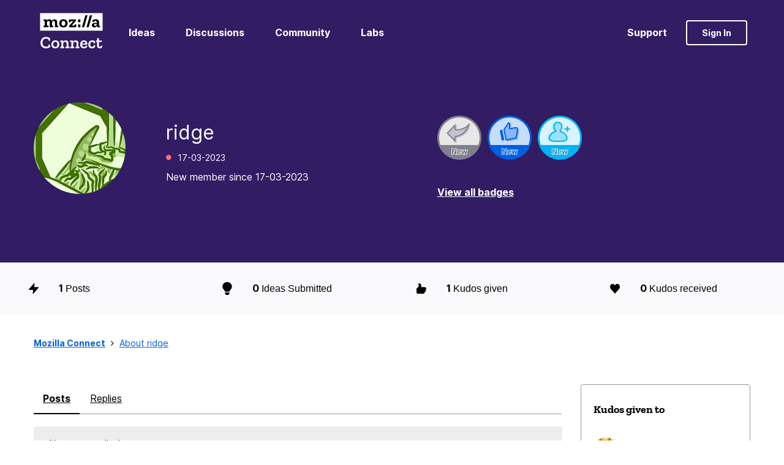

--- FILE ---
content_type: text/html;charset=UTF-8
request_url: https://connect.mozilla.org/t5/user/viewprofilepage/user-id/25360
body_size: 16910
content:
<!DOCTYPE html><html prefix="og: http://ogp.me/ns#" dir="ltr" lang="en" class="no-js">
	<head>
	
	<title>
	About ridge - Mozilla Connect
</title>
	
	
	<!-- Global site tag (gtag.js) - Google Analytics -->
<script async src="https://www.googletagmanager.com/gtag/js?id=G-R3H4BDP5J2"></script>
<script>
  window.dataLayer = window.dataLayer || [];
  function gtag(){dataLayer.push(arguments);}
  gtag('js', new Date());

  gtag('config', 'G-R3H4BDP5J2');
</script>

	<link rel="icon" href="/t5/image/serverpage/avatar-name/asian/avatar-theme/candy/avatar-collection/food/avatar-display-size/favicon/version/2?xdesc=1.0"/>
	
	
	<meta content="Share product feedback, submit ideas for new features, and help shape future releases." name="description"/><meta content="width=device-width, initial-scale=1.0, user-scalable=yes" name="viewport"/><meta content="text/html; charset=UTF-8" http-equiv="Content-Type"/><link href="https://connect.mozilla.org/t5/user/viewprofilepage/user-id/25360" rel="canonical"/>
	<meta content="128" property="og:image:width"/><meta content="https://connect.mozilla.org/t5/image/serverpage/avatar-name/asian/avatar-theme/candy/avatar-collection/food/avatar-display-size/profile/version/2?xdesc=1.0" property="og:image"/><meta content="profile" property="og:type"/><meta content="72" property="og:image:height"/><meta content="https://connect.mozilla.org/t5/user/viewprofilepage/user-id/25360" property="og:url"/><meta content="ridge" property="og:title"/><meta content="ridge" property="profile:username"/>
	
	
	
	    
            	<link href="/skins/6755850/13d466d043966f837dd355a14e3c0df7/mozilla.css" rel="stylesheet" type="text/css"/>
            
	

	
	
	
	
	<link rel="shortcut icon" href="https://connect.mozilla.org/html/@4972112740F6C23E4E0525812A2878C2/assets/favicon.ico" />

<script language="javascript" type="text/javascript">
<!--
if("undefined"==typeof LITHIUM)var LITHIUM={};LITHIUM.Loader=function(){var h=[],a=[],b=!1,c=!1;return{onLoad:function(a){"function"===typeof a&&(!0===b?a():h.push(a))},onJsAttached:function(b){"function"===typeof b&&(!0===c?b():a.push(b))},runJsAttached:function(){c=!0;for(var b=0;b<a.length;b++)a[b]()},getOnLoadFunctions:function(){return h},setLoaded:function(){b=!0},isLoaded:function(){return b},isJsAttached:function(){return c}}}();"undefined"===typeof LITHIUM.Components&&(LITHIUM.Components={});LITHIUM.Components.render=function(h,a,b){LITHIUM.Loader.onLoad(function(){var c=LITHIUM.Components.renderUrl(h),k={type:"GET",dataType:"json"};LITHIUM.jQuery.extend(k,b||{});k.hasOwnProperty("url")||LITHIUM.jQuery.extend(k,{url:c});k.data=a;if("object"!==typeof k.data||null===k.data)k.data={};k.data.originalPageName=LITHIUM.Components.ORIGINAL_PAGE_NAME;k.data.originalPageContext=LITHIUM.Components.ORIGINAL_PAGE_CONTEXT;LITHIUM.jQuery.ajax(k)}.bind(this))};
LITHIUM.Components.renderUrl=function(h,a){var b=LITHIUM.Components.RENDER_URL;LITHIUM.jQuery.each({"component-id":h},function(a,h){b=b.replace(new RegExp("#{"+a+"}","g"),h)});"undefined"!==typeof a&&(b+="?"+LITHIUM.jQuery.param(a));return b};
LITHIUM.Components.renderInPlace=function(h,a,b,c){function k(b){var a=document.createElement("div"),c=(new Date).getTime()+Math.floor(1E7*Math.random()+1);a.setAttribute("id",c);b.parentNode.insertBefore(a,b);return c}if(c)var q=c;else!1===LITHIUM.Loader.isLoaded()&&(document.currentScript?q=k(document.currentScript):(c=document.querySelectorAll("script"),1<c.length&&(q=k(c[c.length-1]))));LITHIUM.Loader.onLoad(function(){var c=LITHIUM.jQuery,k=a||{},m=b||{},l=c("#"+q);c.extend(k,{renderedScripts:LITHIUM.RenderedScripts.toString(),
"component-id":h});c.extend(m,{success:function(b){var a=b.content;LITHIUM.AngularSupport.isAngularEnabled()&&(a=LITHIUM.AngularSupport.compile(a));l.replaceWith(a);LITHIUM.AjaxSupport.ScriptsProcessor.handleScriptEvaluation(b);(b=LITHIUM.jQuery(a).attr("id"))&&LITHIUM.jQuery("#"+b).trigger("LITHIUM:ajaxSuccess:renderInPlace",{componentId:h})},error:function(a,c,h){0===a.readyState||0===a.status?l.html(""):l.html('\x3cspan class\x3d"lia-ajax-error-text"\x3e'+b.errorMessage+"\x3c/span\x3e");l.removeClass(LITHIUM.Css.BASE_LAZY_LOAD).removeClass("lia-fa-spin")}});
l&&LITHIUM.Components.render(h,k,m)}.bind(this))};/*
 modernizr v3.3.1
 Build https://modernizr.com/download?-exiforientation-filereader-flash-setclasses-dontmin

 Copyright (c)
  Faruk Ates
  Paul Irish
  Alex Sexton
  Ryan Seddon
  Patrick Kettner
  Stu Cox
  Richard Herrera

 MIT License
 {
      "name": "EXIF Orientation",
      "property": "exiforientation",
      "tags": ["image"],
      "builderAliases": ["exif_orientation"],
      "async": true,
      "authors": ["Paul Sayre"],
      "notes": [{
        "name": "Article by Dave Perrett",
        "href": "http://recursive-design.com/blog/2012/07/28/exif-orientation-handling-is-a-ghetto/"
      },{
        "name": "Article by Calvin Hass",
        "href": "http://www.impulseadventure.com/photo/exif-orientation.html"
      }]
    }
    ! {
      "name": "Flash",
      "property": "flash",
      "tags": ["flash"],
      "polyfills": ["shumway"]
      }
      ! {
      "name": "File API",
      "property": "filereader",
      "caniuse": "fileapi",
      "notes": [{
        "name": "W3C Working Draft",
        "href": "https://www.w3.org/TR/FileAPI/"
      }],
      "tags": ["file"],
      "builderAliases": ["file_api"],
      "knownBugs": ["Will fail in Safari 5 due to its lack of support for the standards defined FileReader object"]
    }
    !*/
LITHIUM.LiModernizr=function(){(function(h,a,b){function c(e){var a=n.className,b=d._config.classPrefix||"";r&&(a=a.baseVal);d._config.enableJSClass&&(a=a.replace(new RegExp("(^|\\s)"+b+"no-js(\\s|$)"),"$1"+b+"js$2"));d._config.enableClasses&&(a+=" "+b+e.join(" "+b),r?n.className.baseVal=a:n.className=a)}function k(){return"function"!==typeof a.createElement?a.createElement(arguments[0]):r?a.createElementNS.call(a,"http://www.w3.org/2000/svg",arguments[0]):a.createElement.apply(a,arguments)}function q(){var e=
a.body;e||(e=k(r?"svg":"body"),e.fake=!0);return e}function p(a,b){if("object"==typeof a)for(var e in a)u(a,e)&&p(e,a[e]);else{a=a.toLowerCase();e=a.split(".");var f=d[e[0]];2==e.length&&(f=f[e[1]]);if("undefined"!=typeof f)return d;b="function"==typeof b?b():b;1==e.length?d[e[0]]=b:(!d[e[0]]||d[e[0]]instanceof Boolean||(d[e[0]]=new Boolean(d[e[0]])),d[e[0]][e[1]]=b);c([(b&&0!=b?"":"no-")+e.join("-")]);d._trigger(a,b)}return d}var t=[],m=[],l={_version:"3.3.1",_config:{classPrefix:"",enableClasses:!0,
enableJSClass:!0,usePrefixes:!0},_q:[],on:function(a,b){var e=this;setTimeout(function(){b(e[a])},0)},addTest:function(a,b,c){m.push({name:a,fn:b,options:c})},addAsyncTest:function(a){m.push({name:null,fn:a})}},d=function(){};d.prototype=l;d=new d;var n=a.documentElement,r="svg"===n.nodeName.toLowerCase(),u;(function(){var a={}.hasOwnProperty;u="undefined"!==typeof a&&"undefined"!==typeof a.call?function(b,e){return a.call(b,e)}:function(a,b){return b in a&&"undefined"===typeof a.constructor.prototype[b]}})();
l._l={};l.on=function(a,b){this._l[a]||(this._l[a]=[]);this._l[a].push(b);d.hasOwnProperty(a)&&setTimeout(function(){d._trigger(a,d[a])},0)};l._trigger=function(a,b){if(this._l[a]){var e=this._l[a];setTimeout(function(){var a;for(a=0;a<e.length;a++){var c=e[a];c(b)}},0);delete this._l[a]}};d._q.push(function(){l.addTest=p});d.addAsyncTest(function(){LITHIUM.Loader.onLoad(function(){var b=a.createElement("img");b.onerror=function(){p("exiforientation",!1,{aliases:["exif-orientation"]});a.body.removeChild(b)};
b.onload=function(){p("exiforientation",2!==b.width,{aliases:["exif-orientation"]});a.body.removeChild(b)};b.src="[data-uri]\x3d\x3d";
a.body&&(b.setAttribute("style","position: absolute; left: -9999;"),a.body.appendChild(b))})});d.addAsyncTest(function(){var b=function(a){n.contains(a)||n.appendChild(a)},c=function(a,b){var c=!!a;c&&(c=new Boolean(c),c.blocked="blocked"===a);p("flash",function(){return c});if(b&&g.contains(b)){for(;b.parentNode!==g;)b=b.parentNode;g.removeChild(b)}};try{var d="ActiveXObject"in h&&"Pan"in new h.ActiveXObject("ShockwaveFlash.ShockwaveFlash")}catch(v){}if(!("plugins"in navigator&&"Shockwave Flash"in
navigator.plugins||d)||r)c(!1);else{var f=k("embed"),g=q(),l;f.type="application/x-shockwave-flash";g.appendChild(f);if("Pan"in f||d){var m=function(){b(g);if(!n.contains(g))return g=a.body||g,f=k("embed"),f.type="application/x-shockwave-flash",g.appendChild(f),setTimeout(m,1E3);n.contains(f)?(l=f.style.cssText,""!==l?c("blocked",f):c(!0,f)):c("blocked");g.fake&&g.parentNode&&g.parentNode.removeChild(g)};setTimeout(m,10)}else b(g),c("blocked",f),g.fake&&g.parentNode&&g.parentNode.removeChild(g)}});
d.addTest("filereader",!!(h.File&&h.FileList&&h.FileReader));(function(){var a,b;for(b in m)if(m.hasOwnProperty(b)){var c=[];var f=m[b];if(f.name&&(c.push(f.name.toLowerCase()),f.options&&f.options.aliases&&f.options.aliases.length))for(a=0;a<f.options.aliases.length;a++)c.push(f.options.aliases[a].toLowerCase());f="function"===typeof f.fn?f.fn():f.fn;for(a=0;a<c.length;a++){var g=c[a];g=g.split(".");1===g.length?d[g[0]]=f:(!d[g[0]]||d[g[0]]instanceof Boolean||(d[g[0]]=new Boolean(d[g[0]])),d[g[0]][g[1]]=
f);t.push((f?"":"no-")+g.join("-"))}}})();c(t);delete l.addTest;delete l.addAsyncTest;for(b=0;b<d._q.length;b++)d._q[b]();LITHIUM.Modernizr=d})(window,document)}();(function(){LITHIUM.Globals=function(){var h={};return{preventGlobals:function(a){for(var b=0;b<a.length;b++){var c=a[b];c in window&&void 0!==window[c]&&(h[c]=window[c],window[c]=void 0)}},restoreGlobals:function(a){for(var b=0;b<a.length;b++){var c=a[b];h.hasOwnProperty(c)&&(window[c]=h[c])}}}}()})();(function(h){Element.prototype.matches||(Element.prototype.matches=Element.prototype.msMatchesSelector||Element.prototype.webkitMatchesSelector);Element.prototype.closest||(Element.prototype.closest=function(a){var b=this;do{if(b.matches(a))return b;b=b.parentElement||b.parentNode}while(null!==b&&1===b.nodeType);return null})})(LITHIUM.jQuery);window.FileAPI = { jsPath: '/html/assets/js/vendor/ng-file-upload-shim/' };
LITHIUM.PrefetchData = {"Components":{},"commonResults":{}};
LITHIUM.DEBUG = false;
LITHIUM.CommunityJsonObject = {
  "Validation" : {
    "image.description" : {
      "min" : 0,
      "max" : 1000,
      "isoneof" : [ ],
      "type" : "string"
    },
    "tkb.toc_maximum_heading_level" : {
      "min" : 1,
      "max" : 6,
      "isoneof" : [ ],
      "type" : "integer"
    },
    "tkb.toc_heading_list_style" : {
      "min" : 0,
      "max" : 50,
      "isoneof" : [
        "disc",
        "circle",
        "square",
        "none"
      ],
      "type" : "string"
    },
    "blog.toc_maximum_heading_level" : {
      "min" : 1,
      "max" : 6,
      "isoneof" : [ ],
      "type" : "integer"
    },
    "tkb.toc_heading_indent" : {
      "min" : 5,
      "max" : 50,
      "isoneof" : [ ],
      "type" : "integer"
    },
    "blog.toc_heading_indent" : {
      "min" : 5,
      "max" : 50,
      "isoneof" : [ ],
      "type" : "integer"
    },
    "blog.toc_heading_list_style" : {
      "min" : 0,
      "max" : 50,
      "isoneof" : [
        "disc",
        "circle",
        "square",
        "none"
      ],
      "type" : "string"
    }
  },
  "User" : {
    "settings" : {
      "imageupload.legal_file_extensions" : "*.jpg;*.JPG;*.jpeg;*.JPEG;*.gif;*.GIF;*.png;*.PNG",
      "config.enable_avatar" : true,
      "integratedprofile.show_klout_score" : true,
      "layout.sort_view_by_last_post_date" : true,
      "layout.friendly_dates_enabled" : false,
      "profileplus.allow.anonymous.scorebox" : false,
      "tkb.message_sort_default" : "topicPublishDate",
      "layout.format_pattern_date" : "dd-MM-yyyy",
      "config.require_search_before_post" : "off",
      "isUserLinked" : false,
      "integratedprofile.cta_add_topics_dismissal_timestamp" : -1,
      "layout.message_body_image_max_size" : 1000,
      "profileplus.everyone" : false,
      "integratedprofile.cta_connect_wide_dismissal_timestamp" : -1,
      "blog.toc_maximum_heading_level" : "",
      "integratedprofile.hide_social_networks" : false,
      "blog.toc_heading_indent" : "",
      "contest.entries_per_page_num" : 20,
      "layout.messages_per_page_linear" : 10,
      "integratedprofile.cta_manage_topics_dismissal_timestamp" : -1,
      "profile.shared_profile_test_group" : false,
      "integratedprofile.cta_personalized_feed_dismissal_timestamp" : -1,
      "integratedprofile.curated_feed_size" : 10,
      "contest.one_kudo_per_contest" : false,
      "integratedprofile.enable_social_networks" : false,
      "integratedprofile.my_interests_dismissal_timestamp" : -1,
      "profile.language" : "en",
      "layout.friendly_dates_max_age_days" : 31,
      "layout.threading_order" : "thread_ascending",
      "blog.toc_heading_list_style" : "disc",
      "useRecService" : false,
      "layout.module_welcome" : "<h2>Welcome to the Mozilla Connect Community!<\/h2>",
      "imageupload.max_uploaded_images_per_upload" : 100,
      "imageupload.max_uploaded_images_per_user" : 1000,
      "integratedprofile.connect_mode" : "",
      "tkb.toc_maximum_heading_level" : "",
      "tkb.toc_heading_list_style" : "disc",
      "sharedprofile.show_hovercard_score" : true,
      "config.search_before_post_scope" : "community",
      "tkb.toc_heading_indent" : "",
      "p13n.cta.recommendations_feed_dismissal_timestamp" : -1,
      "imageupload.max_file_size" : 10000,
      "layout.show_batch_checkboxes" : false,
      "integratedprofile.cta_connect_slim_dismissal_timestamp" : -1
    },
    "isAnonymous" : true,
    "policies" : {
      "image-upload.process-and-remove-exif-metadata" : false
    },
    "registered" : false,
    "emailRef" : "",
    "id" : -1,
    "login" : "Anonymous"
  },
  "Server" : {
    "communityPrefix" : "/bnzry48543",
    "nodeChangeTimeStamp" : 1763727141141,
    "tapestryPrefix" : "/t5",
    "deviceMode" : "DESKTOP",
    "responsiveDeviceMode" : "DESKTOP",
    "membershipChangeTimeStamp" : "0",
    "version" : "25.10",
    "branch" : "25.10-release",
    "showTextKeys" : false
  },
  "Config" : {
    "phase" : "prod",
    "integratedprofile.cta.reprompt.delay" : 30,
    "profileplus.tracking" : {
      "profileplus.tracking.enable" : false,
      "profileplus.tracking.click.enable" : false,
      "profileplus.tracking.impression.enable" : false
    },
    "app.revision" : "2511110945-s8fd2fa3969-b13",
    "navigation.manager.community.structure.limit" : "1000"
  },
  "Activity" : {
    "Results" : [ ]
  },
  "NodeContainer" : {
    "viewHref" : "https://connect.mozilla.org/t5/top/ct-p/top",
    "description" : "",
    "id" : "top",
    "shortTitle" : "Top",
    "title" : "Top",
    "nodeType" : "category"
  },
  "Page" : {
    "skins" : [
      "mozilla",
      "theme_hermes",
      "responsive_peak"
    ],
    "authUrls" : {
      "loginUrl" : "/bnzry48543/auth/saml/doauth/post?referer=https%3A%2F%2Fconnect.mozilla.org%2Ft5%2Fuser%2Fv2%2Fviewprofilepage%2Fuser-id%2F25360",
      "loginUrlNotRegistered" : "/bnzry48543/auth/saml/doauth/post?redirectreason=notregistered&referer=https%3A%2F%2Fconnect.mozilla.org%2Ft5%2Fuser%2Fv2%2Fviewprofilepage%2Fuser-id%2F25360",
      "loginUrlNotRegisteredDestTpl" : "/bnzry48543/auth/saml/doauth/post?redirectreason=notregistered&referer=%7B%7BdestUrl%7D%7D"
    },
    "name" : "ViewProfilePage",
    "rtl" : false,
    "object" : {
      "viewHref" : "/t5/user/viewprofilepage/user-id/25360",
      "id" : 25360,
      "page" : "ViewProfilePage",
      "type" : "User",
      "login" : "ridge"
    }
  },
  "WebTracking" : {
    "Activities" : { },
    "path" : "Community:Mozilla Connect"
  },
  "Feedback" : {
    "targeted" : { }
  },
  "Seo" : {
    "markerEscaping" : {
      "pathElement" : {
        "prefix" : "@",
        "match" : "^[0-9][0-9]$"
      },
      "enabled" : false
    }
  },
  "TopLevelNode" : {
    "viewHref" : "https://connect.mozilla.org/",
    "description" : "Share product feedback, submit ideas for new features, and help shape future releases.",
    "id" : "bnzry48543",
    "shortTitle" : "Mozilla Connect",
    "title" : "Mozilla Connect",
    "nodeType" : "Community"
  },
  "Community" : {
    "viewHref" : "https://connect.mozilla.org/",
    "integratedprofile.lang_code" : "en",
    "integratedprofile.country_code" : "US",
    "id" : "bnzry48543",
    "shortTitle" : "Mozilla Connect",
    "title" : "Mozilla Connect"
  },
  "CoreNode" : {
    "viewHref" : "https://connect.mozilla.org/",
    "settings" : { },
    "description" : "Share product feedback, submit ideas for new features, and help shape future releases.",
    "id" : "bnzry48543",
    "shortTitle" : "Mozilla Connect",
    "title" : "Mozilla Connect",
    "nodeType" : "Community",
    "ancestors" : [ ]
  }
};
LITHIUM.Components.RENDER_URL = "/t5/util/componentrenderpage/component-id/#{component-id}?render_behavior=raw";
LITHIUM.Components.ORIGINAL_PAGE_NAME = 'user/v2/ViewProfilePage';
LITHIUM.Components.ORIGINAL_PAGE_ID = 'ViewProfilePage';
LITHIUM.Components.ORIGINAL_PAGE_CONTEXT = '[base64]';
LITHIUM.Css = {
  "BASE_DEFERRED_IMAGE" : "lia-deferred-image",
  "BASE_BUTTON" : "lia-button",
  "BASE_SPOILER_CONTAINER" : "lia-spoiler-container",
  "BASE_TABS_INACTIVE" : "lia-tabs-inactive",
  "BASE_TABS_ACTIVE" : "lia-tabs-active",
  "BASE_AJAX_REMOVE_HIGHLIGHT" : "lia-ajax-remove-highlight",
  "BASE_FEEDBACK_SCROLL_TO" : "lia-feedback-scroll-to",
  "BASE_FORM_FIELD_VALIDATING" : "lia-form-field-validating",
  "BASE_FORM_ERROR_TEXT" : "lia-form-error-text",
  "BASE_FEEDBACK_INLINE_ALERT" : "lia-panel-feedback-inline-alert",
  "BASE_BUTTON_OVERLAY" : "lia-button-overlay",
  "BASE_TABS_STANDARD" : "lia-tabs-standard",
  "BASE_AJAX_INDETERMINATE_LOADER_BAR" : "lia-ajax-indeterminate-loader-bar",
  "BASE_AJAX_SUCCESS_HIGHLIGHT" : "lia-ajax-success-highlight",
  "BASE_CONTENT" : "lia-content",
  "BASE_JS_HIDDEN" : "lia-js-hidden",
  "BASE_AJAX_LOADER_CONTENT_OVERLAY" : "lia-ajax-loader-content-overlay",
  "BASE_FORM_FIELD_SUCCESS" : "lia-form-field-success",
  "BASE_FORM_WARNING_TEXT" : "lia-form-warning-text",
  "BASE_FORM_FIELDSET_CONTENT_WRAPPER" : "lia-form-fieldset-content-wrapper",
  "BASE_AJAX_LOADER_OVERLAY_TYPE" : "lia-ajax-overlay-loader",
  "BASE_FORM_FIELD_ERROR" : "lia-form-field-error",
  "BASE_SPOILER_CONTENT" : "lia-spoiler-content",
  "BASE_FORM_SUBMITTING" : "lia-form-submitting",
  "BASE_EFFECT_HIGHLIGHT_START" : "lia-effect-highlight-start",
  "BASE_FORM_FIELD_ERROR_NO_FOCUS" : "lia-form-field-error-no-focus",
  "BASE_EFFECT_HIGHLIGHT_END" : "lia-effect-highlight-end",
  "BASE_SPOILER_LINK" : "lia-spoiler-link",
  "BASE_DISABLED" : "lia-link-disabled",
  "FACEBOOK_LOGOUT" : "lia-component-users-action-logout",
  "FACEBOOK_SWITCH_USER" : "lia-component-admin-action-switch-user",
  "BASE_FORM_FIELD_WARNING" : "lia-form-field-warning",
  "BASE_AJAX_LOADER_FEEDBACK" : "lia-ajax-loader-feedback",
  "BASE_AJAX_LOADER_OVERLAY" : "lia-ajax-loader-overlay",
  "BASE_LAZY_LOAD" : "lia-lazy-load"
};
LITHIUM.noConflict = true;
LITHIUM.useCheckOnline = false;
LITHIUM.RenderedScripts = [
  "Forms.js",
  "Sandbox.js",
  "jquery.ajax-cache-response-1.0.js",
  "Components.js",
  "jquery.appear-1.1.1.js",
  "InformationBox.js",
  "ActiveCast3.js",
  "Throttle.js",
  "jquery.iframe-shim-1.0.js",
  "jquery.ui.resizable.js",
  "jquery.ui.draggable.js",
  "SpoilerToggle.js",
  "json2.js",
  "jquery.iframe-transport.js",
  "DeferredImages.js",
  "ResizeSensor.js",
  "LiModernizr.js",
  "jquery.function-utils-1.0.js",
  "Auth.js",
  "jquery.position-toggle-1.0.js",
  "Video.js",
  "prism.js",
  "jquery.ui.position.js",
  "Loader.js",
  "jquery.lithium-selector-extensions.js",
  "DataHandler.js",
  "jquery.hoverIntent-r6.js",
  "jquery.ui.widget.js",
  "jquery.json-2.6.0.js",
  "jquery.delayToggle-1.0.js",
  "PolyfillsAll.js",
  "UserListActual.js",
  "jquery.clone-position-1.0.js",
  "jquery.js",
  "jquery.viewport-1.0.js",
  "ForceLithiumJQuery.js",
  "Cache.js",
  "jquery.fileupload.js",
  "jquery.effects.core.js",
  "Namespace.js",
  "jquery.tmpl-1.1.1.js",
  "Globals.js",
  "ElementMethods.js",
  "jquery.scrollTo.js",
  "jquery.effects.slide.js",
  "jquery.css-data-1.0.js",
  "Text.js",
  "jquery.blockui.js",
  "jquery.ui.dialog.js",
  "jquery.ui.core.js",
  "Lithium.js",
  "jquery.ui.mouse.js",
  "NoConflict.js",
  "UserBadges.js",
  "PartialRenderProxy.js",
  "Events.js",
  "ElementQueries.js",
  "AjaxSupport.js"
];(function(){LITHIUM.AngularSupport=function(){function g(a,c){a=a||{};for(var b in c)"[object object]"===Object.prototype.toString.call(c[b])?a[b]=g(a[b],c[b]):a[b]=c[b];return a}var d,f,b={coreModule:"li.community",coreModuleDeps:[],noConflict:!0,bootstrapElementSelector:".lia-page .min-width .lia-content",bootstrapApp:!0,debugEnabled:!1,useCsp:!0,useNg2:!1},k=function(){var a;return function(b){a||(a=document.createElement("a"));a.href=b;return a.href}}();LITHIUM.Angular={};return{preventGlobals:LITHIUM.Globals.preventGlobals,
restoreGlobals:LITHIUM.Globals.restoreGlobals,init:function(){var a=[],c=document.querySelector(b.bootstrapElementSelector);a.push(b.coreModule);b.customerModules&&0<b.customerModules.length&&a.concat(b.customerModules);b.useCsp&&(c.setAttribute("ng-csp","no-unsafe-eval"),c.setAttribute("li-common-non-bindable",""));d=LITHIUM.angular.module(b.coreModule,b.coreModuleDeps);d.config(["$locationProvider","$provide","$injector","$logProvider","$compileProvider","$qProvider","$anchorScrollProvider",function(a,
c,e,d,f,g,h){h.disableAutoScrolling();h=document.createElement("base");h.setAttribute("href",k(location));document.getElementsByTagName("head")[0].appendChild(h);window.history&&window.history.pushState&&a.html5Mode({enabled:!0,requireBase:!0,rewriteLinks:!1}).hashPrefix("!");d.debugEnabled(b.debugEnabled);f.debugInfoEnabled(b.debugEnabled);e.has("$uibModal")&&c.decorator("$uibModal",["$delegate",function(a){var b=a.open;a.open=function(a){a.backdropClass=(a.backdropClass?a.backdropClass+" ":"")+
"lia-modal-backdrop";a.windowClass=(a.windowClass?a.windowClass+" ":"")+"lia-modal-window";return b(a)};return a}]);e.has("uibDropdownConfig")&&(e.get("uibDropdownConfig").openClass="lia-dropdown-open");e.has("uibButtonConfig")&&(e.get("uibButtonConfig").activeClass="lia-link-active");g.errorOnUnhandledRejections(!1)}]);if(b.bootstrapApp)f=b.useNg2?LITHIUM.Angular.upgradeAdapter.bootstrap(c,a):LITHIUM.angular.bootstrap(c,a);else LITHIUM.Loader.onLoad(function(){f=LITHIUM.angular.element(c).injector()});
LITHIUM.Angular.app=d},compile:function(a){void 0===a&&(a=document.querySelector(b.bootstrapElementSelector));var c;if(void 0===a||""===a)return a;f.invoke(["$rootScope","$compile",function(b,d){try{var e=LITHIUM.angular.element(a)}catch(l){e=LITHIUM.angular.element("\x3cli:safe-wrapper\x3e"+a+"\x3c/li:safe-wrapper\x3e")}e.attr("li-common-non-bindable","");c=d(e)(b);b.$digest()}]);return c},isAngularEnabled:function(){return void 0!==d},updateLocationUrl:function(a,b){f.invoke(["$location","$rootScope",
"$browser",function(c,d,e){a=""===a?"?":a;c.url(a,b);d.$apply()}])},setOptions:function(a){return g(b,a)},getOptions:function(){return b},initGlobal:function(a){LITHIUM.angular=a;b.useNg2&&(LITHIUM.Angular.upgradeAdapter=new ng.upgrade.UpgradeAdapter)}}}()})();(function(){LITHIUM.ScriptLoader=function(){function d(a){a in e||(e[a]={loaded:!1});return e[a]}function f(){g.filter(function(a){return!a.loaded}).forEach(function(a){var b=!0;a.labels.forEach(function(a){!1===d(a).loaded&&(b=!1)});b&&(a.loaded=!0,a.callback())})}var e={},g=[];return{load:function(a){a.forEach(function(a){var b=document.getElementsByTagName("head")[0]||document.documentElement,c=document.createElement("script");c.src=a.url;c.async=!1;a.crossorigin&&a.integrity&&(c.setAttribute("crossorigin",
a.crossorigin),c.setAttribute("integrity",a.integrity));b.insertBefore(c,b.firstChild);d(a.label)})},setLoaded:function(a){d(a).loaded=!0;f()},ready:function(a,b){g.push({labels:a,callback:b,loaded:!1});f()}}}()})();LITHIUM.ScriptLoader.load([{"name":"lia-scripts-common-min.js","label":"common","url":"/t5/scripts/4AC59D47FB72DFC04A7151614B061671/lia-scripts-common-min.js"},{"name":"lia-scripts-body-min.js","label":"body","url":"/t5/scripts/FE9189B004BB33F5FCC47AB6594EF036/lia-scripts-body-min.js"},{"name":"lia-scripts-angularjs-min.js","label":"angularjs","url":"/t5/scripts/00A777938B56ECCE5DB9E6C80A2C3591/lia-scripts-angularjs-min.js"},{"name":"lia-scripts-angularjsModules-min.js","label":"angularjsModules","url":"/t5/scripts/FBB1EAEC8C050EF99221473F3B1B18ED/lia-scripts-angularjsModules-min.js"}]);
// -->
</script></head>
	<body class="lia-user-status-anonymous ViewProfilePage lia-body lia-a11y" id="lia-body">
	
	
	<div id="5FA-167-4" class="ServiceNodeInfoHeader">
</div>
	
	
	
	

	<div class="lia-page">
		<center>
			
				
					
	
	<div class="MinimumWidthContainer">
		<div class="min-width-wrapper">
			<div class="min-width">		
				
						<div class="lia-content">
                            
							
							
							
		
	<div class="lia-quilt lia-quilt-view-profile-page lia-quilt-layout-custom-landing-page-two-column lia-top-quilt lia-anonymous-viewing-other">
	<div class="lia-quilt-row lia-quilt-row-header">
		<div class="lia-quilt-column lia-quilt-column-24 lia-quilt-column-single lia-quilt-column-common-header">
			<div class="lia-quilt-column-alley lia-quilt-column-alley-single">
	
		
			<div class="lia-quilt lia-quilt-header lia-quilt-layout-custom-community-header lia-component-quilt-header">
	<div class="lia-quilt-row lia-quilt-row-header-top">
		<div class="lia-quilt-column lia-quilt-column-24 lia-quilt-column-single lia-quilt-column-header-top-content">
			<div class="lia-quilt-column-alley lia-quilt-column-alley-single">
	
		<div class="custom-community-header-left">
			
		
			<div class="lia-slide-out-nav-menu lia-component-common-widget-slide-out-nav-menu">
    <button li-bindable="" li-common-element-hook="navMenuTriggerElement" class="lia-slide-menu-trigger lia-slide-out-nav-menu-wrapper">
        <div ng-non-bindable="" class="lia-slide-out-nav-menu-title">
            Browse
        </div>
    </button>
    <li:common-slide-menu li-bindable="" trigger-element="navMenuTriggerElement" li-direction="left" style="display:none">
        <div class="lia-quilt lia-quilt-navigation-slide-out-menu lia-quilt-layout-one-column">
	<div class="lia-quilt-row lia-quilt-row-header">
		<div class="lia-quilt-column lia-quilt-column-24 lia-quilt-column-single lia-quilt-column-common-header lia-mark-empty">
			
		</div>
	</div><div class="lia-quilt-row lia-quilt-row-main">
		<div class="lia-quilt-column lia-quilt-column-24 lia-quilt-column-single lia-quilt-column-main-content">
			<div class="lia-quilt-column-alley lia-quilt-column-alley-single">
	
		
			<li:community-navigation class="lia-component-community-widget-navigation" li-bindable="" li-instance="0" componentId="community.widget.navigation" mode="default"></li:community-navigation>
		
			<a class="lia-link-navigation faq-link lia-component-help-action-faq" id="faqPage" href="/t5/help/faqpage">Support</a>
		
	
	
</div>
		</div>
	</div><div class="lia-quilt-row lia-quilt-row-footer">
		<div class="lia-quilt-column lia-quilt-column-24 lia-quilt-column-single lia-quilt-column-common-footer lia-mark-empty">
			
		</div>
	</div>
</div>
    </li:common-slide-menu>
</div>
		
			
<div class="custom-community-header-logo">
    <h1>
        <a href="/" style="background: url('/html/assets/mozilla-logo-inverted.svg') no-repeat 50% / contain;">Mozilla Connect</a>
    </h1>
</div>

		
			 

<div class="custom-community-header-navigation-v2"> <ul> <li > <a href="/t5/ideas/idb-p/ideas">Ideas</a> </li> <li > <a href="/t5/discussions/bd-p/discussions">Discussions</a> </li> <li > <a href="/t5/community/bd-p/community">Community</a> </li> <li > <a href="/t5/firefox-labs/bd-p/Labs">Labs</a> </li> </ul> </div>


		
	
		</div>
	
	

	
		<div class="custom-community-header-right">
			
		
			<div class="custom-community-header-user-navigation">
<a class="lia-link-navigation faq-link lia-component-help-action-faq" id="faqPage_94e85526ea91c0" href="/t5/help/faqpage">Support</a><a class="lia-link-navigation login-link lia-authentication-link lia-component-users-action-login" rel="nofollow" id="loginPageV2_94e85526eed3bd" href="/bnzry48543/auth/saml/doauth/post?referer=https%3A%2F%2Fconnect.mozilla.org%2Ft5%2Fuser%2Fviewprofilepage%2Fuser-id%2F25360">Sign In</a></div>

		
	
		</div>
	
	
</div>
		</div>
	</div><div class="lia-quilt-row lia-quilt-row-header-navigation">
		<div class="lia-quilt-column lia-quilt-column-24 lia-quilt-column-single lia-quilt-column-header-navigation-content lia-mark-empty">
			
		</div>
	</div><div class="lia-quilt-row lia-quilt-row-header-hero">
		<div class="lia-quilt-column lia-quilt-column-24 lia-quilt-column-single lia-quilt-column-header-hero-content">
			<div class="lia-quilt-column-alley lia-quilt-column-alley-single">
	
		
			
		
			<div class="lia-quilt lia-quilt-view-profile-hero lia-quilt-layout-custom-profile-hero lia-component-quilt-view-profile-hero">
	<div class="lia-quilt-row lia-quilt-row-profile-hero">
		<div class="lia-quilt-column lia-quilt-column-14 lia-quilt-column-left lia-quilt-column-profile-hero-left-content">
			<div class="lia-quilt-column-alley lia-quilt-column-alley-left">
	
		<div class="lia-profile-avatar-info">
			
		
			
            <div class="lia-profile-hero-avatar-wrapper lia-component-user-avatar-hero">
                <div class="UserAvatar lia-user-avatar lia-component-common-widget-user-avatar">
	
			
				<span class="UserAvatar lia-link-navigation lia-link-disabled" aria-disabled="true" target="_self" id="link_1"><img class="lia-user-avatar-profile" title="ridge" alt="ridge" id="display" src="/t5/image/serverpage/avatar-name/asian/avatar-theme/candy/avatar-collection/food/avatar-display-size/profile/version/2?xdesc=1.0"/>
					
				</span>
				
			
		
</div>
            </div>
		
		
	
		</div>
	
	

	
		<div class="lia-profile-meta-info">
			
		
			<div class="lia-user-name lia-component-users-widget-profile-user-name">
        
	

	
			<span class="UserName lia-user-name lia-user-rank-New-member">
				
		
		
			<span class="lia-link-navigation lia-page-link lia-link-disabled lia-user-name-link" style="" target="_self" aria-disabled="true" itemprop="url" id="link"><span class="">ridge</span></span>
		
		
		
		
		
		
		
		
	
			</span>
		

    </div>
		
			
			<div class="lia-user-online lia-component-user-online">
				<div class="UserOnline">
	
			
				<span class="lia-img-offline lia-fa-offline lia-fa" title="User is offline" aria-label="User is offline" role="img" id="display_0"></span>
				<span class="offline">
					<span class="DateTime">
    

	
		
		
		<span class="local-date">‎17-03-2023</span>
	
	

	
	
	
	
	
	
	
	
	
	
	
	
</span>
				</span>
				
			
		
</div>
			</div>
		
		
			
			<div class="lia-user-rank lia-component-user-rank">
				New member
			</div>
		
		
			
			<div class="lia-user-registration-date lia-component-registration-date">
				<span class="lia-registration-date-title">since </span><span class="DateTime lia-component-common-widget-date">
    

	
		
		
		<span class="local-date">‎17-03-2023</span>
	
	

	
	
	
	
	
	
	
	
	
	
	
	
</span>
			</div>
		
		
			
		
	
		</div>
	
	
</div>
		</div><div class="lia-quilt-column lia-quilt-column-10 lia-quilt-column-right lia-quilt-column-profile-hero-right-content">
			<div class="lia-quilt-column-alley lia-quilt-column-alley-right">
	
		
			<div class="lia-user-badge-list lia-component-badges-widget-user-badges-list" id="userBadgesListV11">
	<div class="lia-quilt-row lia-quilt-row-standard lia-badge-list">
	
		
            
	<div class="lia-user-badge-display">
		<span class="lia-link-navigation lia-link-disabled" aria-disabled="true" id="link_0"><img title="First Reply" alt="First Reply" tabindex="0" id="display_1" src="/html/@B1DCB2F468331BCD15B2391B13F82AA1/badge_icons/ReplyNew.png"/></span>
		<div class="lia-user-badge-attributes">
			
			
			
		</div>
	</div>

	
	
	
	

		
            
	<div class="lia-user-badge-display">
		<span class="lia-link-navigation lia-link-disabled" aria-disabled="true" id="link_2"><img title="Team Player" alt="Team Player" tabindex="0" id="display_2" src="/html/@453AE8F9309EF7E99C47B43901388671/badge_icons/GiveKudoNew.png"/></span>
		<div class="lia-user-badge-attributes">
			
			
			
		</div>
	</div>

	
	
	
	

		
            
	<div class="lia-user-badge-display">
		<span class="lia-link-navigation lia-link-disabled" aria-disabled="true" id="link_3"><img title="New Member" alt="New Member" tabindex="0" id="display_3" src="/html/@1E0F394195AA251C7A8B6F491801A32C/badge_icons/NewMember.png"/></span>
		<div class="lia-user-badge-attributes">
			
			
			
		</div>
	</div>

	
	
	
	

		
	
</div>
	<div class="lia-view-all"><a class="lia-link-navigation" id="link_4" href="/t5/badges/userbadgespage/user-id/25360/page/1">View all badges</a></div>
</div>
		
			
		    
		
		
	
	
</div>
		</div>
	</div>
</div>
		
	
	
</div>
		</div>
	</div><div class="lia-quilt-row lia-quilt-row-header-bottom">
		<div class="lia-quilt-column lia-quilt-column-24 lia-quilt-column-single lia-quilt-column-header-bottom-content">
			<div class="lia-quilt-column-alley lia-quilt-column-alley-single lia-mark-empty">
	
		
			
    

		
	
	
</div>
		</div>
	</div><div class="lia-quilt-row lia-quilt-row-header-feedback">
		<div class="lia-quilt-column lia-quilt-column-24 lia-quilt-column-single lia-quilt-column-feedback">
			<div class="lia-quilt-column-alley lia-quilt-column-alley-single">
	
		
			
	

	

		
			
        
        
	

	

    
		
	
	
</div>
		</div>
	</div>
</div>
		
	
	
</div>
		</div>
	</div><div class="lia-quilt-row lia-quilt-row-main-top">
		<div class="lia-quilt-column lia-quilt-column-24 lia-quilt-column-single lia-quilt-column-main-top-content">
			<div class="lia-quilt-column-alley lia-quilt-column-alley-single">
	
		<div class="custom-profile-stats-container">
			
		
			
    

        <div class="custom-profile-statistics">
            <h2>User Statistics</h2>
            <ul>
                <li class="custom-profile-statistics-posts"><b>1</b> Posts</li>
                <li class="custom-profile-statistics-solutions"><b>0</b> Ideas Submitted</li>
                <li class="custom-profile-statistics-kudos-given"><b>1</b> Kudos given</li>
                <li class="custom-profile-statistics-kudos-received"><b>0</b> Kudos received</li>
            </ul>
        </div>

		
	
		</div>
	
	

	
		<div class="lia-component-quilt-header">
			
		
			<div aria-label="breadcrumbs" role="navigation" class="BreadCrumb crumb-line lia-breadcrumb lia-component-common-widget-breadcrumb">
	<ul role="list" id="list" class="lia-list-standard-inline">
	
		
			<li class="lia-breadcrumb-node crumb">
				<a class="lia-link-navigation crumb-community lia-breadcrumb-community lia-breadcrumb-forum" id="link_5" href="/">Mozilla Connect</a>
			</li>
			
				<li aria-hidden="true" class="lia-breadcrumb-seperator crumb-community lia-breadcrumb-community lia-breadcrumb-forum">
				  
           			 <span>
           				 <span class="lia-img-icon-list-separator-breadcrumb lia-fa-icon lia-fa-list lia-fa-separator lia-fa-breadcrumb lia-fa" alt="" aria-label="" role="img" id="display_4"></span>
  					</span>
          		  
       			 
				</li>
			
		
			<li class="lia-breadcrumb-node crumb final-crumb">
				<span class="lia-link-navigation child-thread lia-link-disabled" aria-disabled="true" id="link_6">About ridge</span>
			</li>
			
		
	
</ul>
</div>
		
	
		</div>
	
	
</div>
		</div>
	</div><div class="lia-quilt-row lia-quilt-row-main">
		<div class="lia-quilt-column lia-quilt-column-18 lia-quilt-column-left lia-quilt-column-main-content">
			<div class="lia-quilt-column-alley lia-quilt-column-alley-left">
	
		
			
		
			
<div class="custom-profile-activity">
    <section>
        <h2>User Activity</h2>
        <div class="lia-tabs-standard-wrapper">
            <ul class="lia-tabs-standard custom-tabs" role="tablist">
                <li class="lia-tabs lia-tabs-active" id="custom-profile-activity-posts-label">
                    <span>
                        <a href="#custom-profile-activity-posts" aria-selected="true" class="lia-link-navigation tab-link" role="tab" tabindex="0">Posts</a>
                    </span>
                </li>
                <li class="lia-tabs lia-tabs-inactive" id="custom-profile-activity-comments-label">
                    <span>
                        <a href="#custom-profile-activity-comments" aria-selected="false" class="lia-link-navigation tab-link" role="tab" tabindex="0">Replies</a>
                    </span>
                </li>
            </ul>
        </div>
        <section aria-labelledby="custom-profile-activity-posts-label" class="custom-tab-content" id="custom-profile-activity-posts">
            <div class="lia-user-messages custom-profile-activity-posts">
                    <div class="lia-panel-feedback-banner-note">
                        <div class="lia-text">No posts to display.</div>
                    </div>
            </div>
        </section>
        <section aria-labelledby="custom-profile-activity-comments-label" class="custom-tab-content" id="custom-profile-activity-comments" style="display: none;">
            <div class="lia-user-messages custom-profile-activity-comments">
 <div class="lia-message-view-wrapper">
   <div class="MessageView lia-message-view-user-message lia-message-view-display  ">
     <div class="lia-quilt lia-quilt-layout-list-item">
       <div class="lia-quilt-row lia-quilt-row-top">
         <div class="lia-quilt-column lia-quilt-column-18 lia-quilt-column-left lia-quilt-column-left-content">
           <div class="lia-quilt-column-alley lia-quilt-column-alley-left">
             <div class="lia-message-subject-wrapper lia-component-subject">
               <div class="MessageSubject">
                 <div class="MessageSubjectIcons">
                   <h2 class="message-subject">
                     <span class="lia-message-unread">
                       <a class="page-link lia-link-navigation lia-custom-event" href="/t5/ideas/please-let-us-move-the-new-extensions-button-into-the-overflow/idc-p/27157#M15009">Re: Please let us move the new extensions button into the overflow menu</a>
                     </span>
                   </h2>
                 </div>
               </div>
             </div>
             <div class="lia-info-area">
               <footer>
                 by
                 <strong>
                   <a href="/t5/user/viewprofilepage/user-id/25360" rel="author" title="View profile">
                     ridge
                   </a>
                 </strong>
                 <time>
                     17-03-2023
                 </time>
                 in
                 <strong>
                   <a href="/t5/ideas/idb-p/ideas">
                     Ideas
                   </a>
                 </strong>
               </footer>
             </div>
           </div>
         </div>
         <div class="lia-quilt-column lia-quilt-column-06 lia-quilt-column-right lia-quilt-column-right-content">
           <div class="lia-quilt-column-alley lia-quilt-column-alley-right">
             <div aria-label="Posted on" class="lia-message-post-date lia-component-post-date">
               <span class="DateTime">
                 <span title="17-03-2023 11:28 AM 17-03-2023 11:28 AM" class="local-friendly-date">
                   17-03-2023
                 </span>
               </span>
             </div>
           </div>
         </div>
       </div>
       <div class="lia-quilt-row lia-quilt-row-contents">
         <div class="lia-quilt-column lia-quilt-column-24 lia-quilt-column-single lia-quilt-column-full-content">
           <div class="lia-quilt-column-alley lia-quilt-column-alley-single">
             <div class="lia-message-body-wrapper lia-component-body">
               <div class="lia-message-body-content">
                   At least let us hide it into the hamburger menu. This is just silly. 
               </div>
             </div>
           </div>
         </div>
       </div>
     </div>
   </div>
 </div>
            </div>
        </section>
    </section>
</div>


		
			
		
			
		
	
	
</div>
		</div><div class="lia-quilt-column lia-quilt-column-06 lia-quilt-column-right lia-quilt-column-side-content">
			<div class="lia-quilt-column-alley lia-quilt-column-alley-right">
	
		
			
	

		
			
		
			<div class="lia-panel lia-panel-standard MyRecentKudosToUsersTaplet Chrome lia-component-kudos-widget-my-recent-kudos-to-users"><div class="lia-decoration-border"><div class="lia-decoration-border-top"><div> </div></div><div class="lia-decoration-border-content"><div><div class="lia-panel-heading-bar-wrapper"><div class="lia-panel-heading-bar"><span aria-level="3" role="heading" class="lia-panel-heading-bar-title">Kudos given to</span></div></div><div class="lia-panel-content-wrapper"><div class="lia-panel-content"><div id="myRecentKudosToUsersTaplet" class="MyRecentKudosToUsersTaplet">
	<div class="UserList lia-component-users-widget-user-list">
	<span id="user-listuserList"> </span>
	<div class="t-data-grid" id="grid">

	

	

	<table role="presentation" class="lia-list-slim">
        <thead class="lia-table-head" id="columns"><tr><th scope="col" class="userAvatarNameColumn lia-data-cell-primary lia-data-cell-text t-first">
			<span class="lia-view-filter lia-link-disabled" aria-disabled="true" id="link_7">User</span>
		</th><th scope="col" class="kudosCountColumn lia-data-cell-tertiary lia-data-cell-integer t-last">
			Count
		</th></tr></thead>
        <tbody>
            <tr class="lia-list-row lia-row-odd t-first t-last"><td class="userAvatarNameColumn lia-data-cell-primary lia-data-cell-text">
			<div class="UserProfileSummary lia-user-item lia-js-data-userId-20553 lia-user-info-group">
	

	

	

	

	
		<div class="lia-message-author-avatar-username">
	<a class="UserAvatarName lia-link-navigation" id="link_8" href="/t5/user/viewprofilepage/user-id/20553">
		
			
		<div class="UserAvatar lia-user-avatar lia-component-common-widget-user-avatar">
	
			
					<img class="lia-user-avatar-message" title="Yodel5447" alt="Yodel5447" id="imagedisplay" src="/t5/image/serverpage/avatar-name/joystick/avatar-theme/candy/avatar-collection/tech/avatar-display-size/message/version/2?xdesc=1.0"/>
					
				
		
</div>
	
			<div class="lia-user-attributes">
				
		<div class="lia-user-name">
			
	

	
			<span class="UserName lia-user-name lia-user-rank-Strollin--around">
				
		
		
			<span class="">Yodel5447</span>
		
		
		
		
		
		
		
	
			</span>
		

		</div>
	
			</div>
		
	</a>
</div>
		
	

	<div class="lia-user-attributes">
		

		

		

		

		

		

		

		

		

		

		

		

		

		

		
	</div>
</div>
		</td><td class="kudosCountColumn lia-data-cell-tertiary lia-data-cell-integer" aria-label="Number of kudos: 1">
			1
		</td></tr>
        </tbody>
    </table>

	

	

    
</div>
	
	
		<div class="lia-view-all"><a class="lia-link-navigation small-text" id="link_9" href="/t5/kudos/userpage/user-id/25360/tab/users-i-kudoed">View all</a></div>
	
</div>
	
</div></div></div></div></div><div class="lia-decoration-border-bottom"><div> </div></div></div></div>
		
			
		
			
		
			
		
	
	
</div>
		</div>
	</div><div class="lia-quilt-row lia-quilt-row-main-bottom">
		<div class="lia-quilt-column lia-quilt-column-24 lia-quilt-column-single lia-quilt-column-main-bottom-content lia-mark-empty">
			
		</div>
	</div><div class="lia-quilt-row lia-quilt-row-footer">
		<div class="lia-quilt-column lia-quilt-column-24 lia-quilt-column-single lia-quilt-column-common-footer">
			<div class="lia-quilt-column-alley lia-quilt-column-alley-single">
	
		
			<div class="lia-quilt lia-quilt-footer lia-quilt-layout-custom-community-footer lia-component-quilt-footer">
	<div class="lia-quilt-row lia-quilt-row-footer-top">
		<div class="lia-quilt-column lia-quilt-column-24 lia-quilt-column-single lia-quilt-column-footer-top-content">
			<div class="lia-quilt-column-alley lia-quilt-column-alley-single">
	
		
			<footer class="mozilla-footer">
    <div class="content">
        <div class="content-top">
            <div class="section-left">
                <section>
                    <div class="title">
                        Company
                        <button class="menu-expand"><span class="sr-only"></span></button>
                    </div>
                    <ul>
                        <div class="content-link">
                                <a href="https://www.mozilla.org/en-US/about/" target="_blank">
                                    About
                                </a>
                        </div>
                        <div class="content-link">
                                <a href="https://www.mozilla.org/en-US/about/manifesto/" target="_blank">
                                    Mozilla Manifesto
                                </a>
                        </div>
                        <div class="content-link">
                                <a href="https://foundation.mozilla.org/" target="_blank">
                                    Mozilla Foundation
                                </a>
                        </div>
                        <div class="content-link">
                                <a href="https://careers.mozilla.org/" target="_blank">
                                    Careers
                                </a>
                        </div>
                    </ul>
                </section>
                <section>
                    <div class="title">
                        Firefox
                        <button class="menu-expand"><span class="sr-only"></span></button>
                    </div>
                    <ul>
                        <div class="content-link">
                                <a href="https://www.mozilla.org/en-US/firefox/new/" target="_blank">
                                    Download Firefox
                                </a>
                        </div>
                        <div class="content-link">
                                <a href="https://www.mozilla.org/en-US/firefox/browsers/mobile/ios/" target="_blank">
                                    iOS
                                </a>
                        </div>
                        <div class="content-link">
                                <a href="https://www.mozilla.org/en-US/firefox/browsers/mobile/android/" target="_blank">
                                    Android
                                </a>
                        </div>
                        <div class="content-link">
                                <a href="https://www.mozilla.org/en-US/firefox/browsers/mobile/focus/" target="_blank">
                                    Firefox Focus
                                </a>
                        </div>
                        <div class="content-link">
                                <a href="https://blog.mozilla.org/en/firefox/" target="_blank">
                                    Blog
                                </a>
                        </div>
                    </ul>
                </section>
                <section>
                    <div class="title">
                        Support
                        <button class="menu-expand"><span class="sr-only"></span></button>
                    </div>
                    <ul>
                        <div class="content-link">
                                <a href="https://support.mozilla.org/en-US/" target="_blank">
                                    Help Center
                                </a>
                        </div>
                        <div class="content-link">
                                <a href="https://bugzilla.mozilla.org/home" target="_blank">
                                    Report a Bug
                                </a>
                        </div>
                    </ul>
                </section>
            </div>
            <div class="section-right">
                <section>
                    <div class="title">
                        Follow @Mozilla
                    </div>
                    <div class="social">
                        <div class="content-link">
                            <a href="https://twitter.com/mozilla" title="Twitter">
                                <img src="/html/assets/Footer_Icon_NoBack_Twitter.png">
                            </a>
                        </div>
                        <div class="content-link">
                            <a href="https://www.instagram.com/mozilla/" title="Instagram">
                                <img src="/html/assets/Footer_Icon_NoBack_Instagram.png">
                            </a>
                        </div>
                        <div class="content-link">
                            <a href="https://www.youtube.com/user/firefoxchannel" title="Youtube">
                                <img src="/html/assets/Footer_Icon_NoBack_Youtube.png">
                            </a>
                        </div>
                    </div>
                </section>
            </div>
        </div>
        <div class="content-bottom">
            <div class="main-links">
                <div class="link-logo">
                        <a href="https://www.mozilla.org/en-US" target="_blank">
                            <img src="/html/assets/MozillaFooterLogo.svg">
                        </a>
                </div>
                <div class="link">
                        <a href="https://www.mozilla.org/" target="_blank">
                            mozilla.org
                        </a>
                </div>
                <div class="link">
                        <a href="https://www.mozilla.org/en-US/about/legal/terms/mozilla/" target="_blank">
                            Terms of Service
                        </a>
                </div>
                <div class="link">
                        <a href="https://www.mozilla.org/en-US/privacy/websites/" target="_blank">
                            Privacy
                        </a>
                </div>
                <div class="link">
                        <a href="https://www.mozilla.org/en-US/privacy/websites/#user-choices" target="_blank">
                            Cookies
                        </a>
                </div>
                <div class="link">
                        <a href="https://www.mozilla.org/en-US/contact/" target="_blank">
                            Contact
                        </a>
                </div>
            </div>
            <div class="bottom-text">
                <div class="text">
                    Visit
                        <a href="https://www.mozilla.org/en-US/" target="_blank">Mozilla Corporation&#39;s</a>
                    not-for-profit parent, the
                        <a href="https://foundation.mozilla.org/" target="_blank">Mozilla Foundation</a>.
                </div>
                <div class="text">
                    Portions of this content are &copy;1998-2025 by individual mozilla.org contributors. Content available under a
                        <a href="https://www.mozilla.org/en-US/foundation/licensing/website-content/" target="_blank">Creative Commons license</a>.
                </div>
            </div>
        </div>
    </div>
</footer>



		
	
	
</div>
		</div>
	</div><div class="lia-quilt-row lia-quilt-row-footer-main">
		<div class="lia-quilt-column lia-quilt-column-24 lia-quilt-column-single lia-quilt-column-footer-main-content">
			<div class="lia-quilt-column-alley lia-quilt-column-alley-single">
	
		
			<div class="custom-community-footer">
    <footer role="contentinfo">
        <div class="copyright">
            <small>Copyright &copy; 2025 Khoros, LLC</small>
        </div>
    </footer>
</div>

		
	
	
</div>
		</div>
	</div><div class="lia-quilt-row lia-quilt-row-footer-bottom">
		<div class="lia-quilt-column lia-quilt-column-24 lia-quilt-column-single lia-quilt-column-footer-bottom-content">
			<div class="lia-quilt-column-alley lia-quilt-column-alley-single">
	
		
			<li:common-scroll-to class="lia-component-common-widget-scroll-to" li-bindable="" li-instance="0" componentId="common.widget.scroll-to" mode="default"></li:common-scroll-to>
		
			<div class="LithiumLogo lia-component-common-widget-lithium-logo">
	<a class="lia-link-navigation lia-powered-by-khoros-logo" alt="Powered by Khoros" title="Social CRM &amp; Community Solutions Powered by Khoros" target="_blank" rel="noopener" id="link_10" href="https://khoros.com/powered-by-khoros"><img class="lia-img-powered-by-khoros lia-fa-powered lia-fa-by lia-fa-khoros" title="Social CRM &amp; Community Solutions Powered by Khoros" alt="Powered by Khoros" aria-label="Social CRM &amp; Community Solutions Powered by Khoros" id="display_5" src="/skins/images/963992780173699F64540A0944224B25/responsive_peak/images/powered_by_khoros.svg"/></a>
</div>
		
			
		
			
		
	
	
</div>
		</div>
	</div>
</div>
		
	
	
</div>
		</div>
	</div>
</div>

	
						</div>
					
			</div>								
		</div>
	</div>

				
			
		</center>
	</div>
	
	
	
	
	
	
	<script type="text/javascript">
	new Image().src = ["/","b","e","a","c","o","n","/","3","4","2","0","2","9","7","5","9","3","5","_","1","7","6","3","7","3","0","3","5","0","2","3","7",".","g","i","f"].join("");
</script>
<script language="javascript" type="text/javascript">
<!--
LITHIUM.ScriptLoader.ready(['common', 'body', 'angularjs', 'angularjsModules'], function () {
LITHIUM.AngularSupport.setOptions({
  "useCsp" : true,
  "useNg2" : false,
  "coreModuleDeps" : [
    "li.directives.common.slide-menu",
    "li.directives.community.navigation",
    "li.directives.common.scroll-to",
    "li.directives.common.non-bindable"
  ],
  "debugEnabled" : false
});
LITHIUM.AngularSupport.initGlobal(angular);LITHIUM.AngularSupport.init();LITHIUM.Globals.restoreGlobals(['define', '$', 'jQuery', 'angular']);LITHIUM.Sandbox.restore();
LITHIUM.jQuery.fn.cssData.defaults = {"dataPrefix":"lia-js-data","pairDelimeter":"-","prefixDelimeter":"-"};
LITHIUM.CommunityJsonObject.User.policies['forums.action.message-view.batch-messages.allow'] = false;
;(function($) {
$('.custom-community-header-navigation-v2 .has-children').hover(
    function () {
        $(".has-children.open:not($this)").removeClass("open");
        $(this).addClass("open");
    },
    function () {
        $(this).removeClass("open");
    }
);
})(LITHIUM.jQuery);

LITHIUM.Form.resetFieldForFocusFound();
LITHIUM.UserBadges({"viewAllSelector":"lia-view-all","userBadgesComponentSelector":"lia-user-badge-list","badgeListSelector":"lia-badge-list","badgeDisplaySelector":"lia-user-badge-display"});
LITHIUM.InformationBox({"updateFeedbackEvent":"LITHIUM:updateAjaxFeedback","componentSelector":"#pageInformation","feedbackSelector":".InfoMessage"});
LITHIUM.InformationBox({"updateFeedbackEvent":"LITHIUM:updateAjaxFeedback","componentSelector":"#informationbox","feedbackSelector":".InfoMessage"});
;(function($) {
    $(document).ready(function(){
        $(".load-more-button").click(function(event) {
            event.stopPropagation();
            event.preventDefault();
            var type = $(this).attr("type");
            var max = Number($(this).attr("max"));
            var offset = Number($(this).attr("offset"));
            $(this).attr("offset", offset+5);
            var limit = $(this).attr("limit");  
            var target = $(this).attr("target"); 
            var button = $(this);
            var url = '/plugins/custom/mozilla/mozilla/theme-lib.profile-activity?tid=-8605506161632897211&type='+type+'&offset='+offset+'&limit='+limit+'&currentUser=25360';
            $.ajax({url: url, success: function(result) { 
                $(target).append(result);
                if (offset+5 >= max) button.hide();
            }});
        });

        $(".custom-tabs li").click(function(event) {
            event.stopPropagation();
            event.preventDefault();
            var id = $(".lia-link-navigation", this).attr("href");
            $(".custom-tabs .lia-tabs-active").addClass("lia-tabs-inactive");
            $(".custom-tabs li").removeClass("lia-tabs-active");
            $(this).removeClass("lia-tabs-inactive");
            $(this).addClass("lia-tabs-active");
            $(".custom-tab-content").hide();
            $(".custom-tab-content"+id).show();
        });
    });
})(LITHIUM.jQuery);

LITHIUM.UserListActual({"acceptedSolutionsColumnSelector":".UserList .lia-list-row .acceptedSolutionsCountColumn","kudosColumnSelector":".UserList .lia-list-row .kudosCountColumn"});
; (function ($) {
    var mobileBreakpoint = 768;

    $('.content-top .section-left section .menu-expand').on('click', function () {
        if (window.innerWidth < mobileBreakpoint) {
            $('.content-top .section-left section ul').next().hide();
            var $this = $(this);
            var parent = $this.parent('.title');
            if (parent.hasClass('open')) {
                parent.removeClass('open');
                parent.next().slideUp(300);
            } else {
                parent.next().slideUp(300);
                parent.addClass('open');
                parent.next().slideDown(300);
            }
        };
    });
 
    function checkWidths() {
        if (window.innerWidth >= mobileBreakpoint) {
            $('.content-top .section-left section ul').show();
        } else {
            $('.menu-title').removeClass('open');
            $('.content-top .section-left section ul').hide();
        }

    }
    $(window).resize(function () {
        checkWidths();
    });
    checkWidths();
})(LITHIUM.jQuery);

  ;(function($) {
                
    $(document).ready(function () {
      $('body').click(function() {
        $('.user-profile-card').hide();
      });
  
      $('body').on('click', 'a.lia-link-navigation.lia-page-link.lia-user-name-link,.UserAvatar.lia-link-navigation', function(evt) {
                
        if ($(this).parents('.lia-component-users-widget-menu').length > 0 || $(this).parents('.lia-component-common-widget-user-navigation-modern').length > 0) {
          return;
        }
  
        evt.preventDefault();
        evt.stopPropagation();
        $('.user-profile-card').hide();
        if ($('.user-profile-card', this).length > 0) {
          $('.user-profile-card', this).show();
          return;
        }
  
        var divContainer = $('<div class="user-profile-card"><div class="info-container"><div class="spinner"></div></div></div>');
        $(this).append(divContainer);
        $(divContainer).fadeIn();
        var userId = $(this).attr('href').replace(/.*\/user-id\//gi,'');
        var windowWidth = $(window).width();
        var left = $(this).offset().left;
        var cardWidth = divContainer.outerWidth();
  
        if ((left + cardWidth) > (windowWidth - 25)) {
          var adjustment = (left + cardWidth) - (windowWidth + 25) + 50;
          divContainer.css('left', (-1 * adjustment) + 'px');
        }
            
        $.ajax({
          url: '/plugins/custom/mozilla/mozilla/theme-lib.profile-card?tid=-8605506161632897211',
          type: 'post',
          dataType: 'html',
          data: {"userId": userId},
          beforeSend: function() {},
          success: function(data) {
            $('.info-container', divContainer).append(data);
          },
          error: function() {
            $('.info-container', divContainer).append('<div class=""><i class="lia-fa fa-var-close" /></div>');
          },
          complete: function() {
            $('.spinner', divContainer).remove();
          }
        });
      });
      $('body').on('click', '.user-profile-card', function(evt) {
        if (!$(evt.target).hasClass('profile-link')) {
          evt.preventDefault();
        }
        evt.stopPropagation();
      });
    });
  })(LITHIUM.jQuery);

LITHIUM.PartialRenderProxy({"limuirsComponentRenderedEvent":"LITHIUM:limuirsComponentRendered","relayEvent":"LITHIUM:partialRenderProxyRelay","listenerEvent":"LITHIUM:partialRenderProxy"});
LITHIUM.AjaxSupport.defaultAjaxFeedbackHtml = "<div class=\"lia-inline-ajax-feedback lia-component-common-widget-ajax-feedback\">\n\t\t\t<div class=\"AjaxFeedback\" id=\"ajaxFeedback_94e855313bec56\"><\/div>\n\t\t\t\n\t\n\n\t\n\n\t\t<\/div>";
LITHIUM.AjaxSupport.defaultAjaxErrorHtml = "<span id=\"feedback-errorfeedback_94e855316a19ed\"> <\/span>\n\n\t\n\t\t<div class=\"InfoMessage lia-panel-feedback-inline-alert lia-component-common-widget-feedback\" id=\"feedback_94e855316a19ed\">\n\t\t\t<div role=\"alert\" class=\"lia-text\">\n\t\t\t\t\n\n\t\t\t\t\n\t\t\t\t\t<p ng-non-bindable=\"\" tabindex=\"0\">\n\t\t\t\t\t\tSorry, unable to complete the action you requested.\n\t\t\t\t\t<\/p>\n\t\t\t\t\n\n\t\t\t\t\n\n\t\t\t\t\n\n\t\t\t\t\n\t\t\t<\/div>\n\n\t\t\t\n\t\t<\/div>";
LITHIUM.AjaxSupport({"ajaxOptionsParam":{"event":"LITHIUM:getAutoTitle","parameters":{"javascript.ignore_combine_and_minify":"true"}},"tokenId":"ajax","elementSelector":document,"action":"partialRenderProxyRelay","feedbackSelector":false,"url":"https://connect.mozilla.org/t5/user/v2/viewprofilepage.liabase.basebody.partialrenderproxy:partialrenderproxyrelay?t:ac=user-id/25360","ajaxErrorEventName":"LITHIUM:ajaxError","token":"JWuFw3rGOi1pzVyM5tLCXednSoU2NjdaZHDckNUetD4."});
LITHIUM.Auth.API_URL = "/t5/util/authcheckpage";
LITHIUM.Auth.LOGIN_URL_TMPL = "/bnzry48543/auth/saml/doauth/post?referer=https%3A%2F%2FREPLACE_TEXT";
LITHIUM.Auth.KEEP_ALIVE_URL = "/t5/status/blankpage?keepalive";
LITHIUM.Auth.KEEP_ALIVE_TIME = 300000;
LITHIUM.Auth.CHECK_SESSION_TOKEN = 'GRl4HBLGfv3wHKMpHMPYkQqDr6UH-FwwWZpm300eeIY.';
LITHIUM.AjaxSupport.useTickets = false;
LITHIUM.Loader.runJsAttached();

});
// -->
</script></body>
</html>

--- FILE ---
content_type: image/svg+xml
request_url: https://connect.mozilla.org/html/assets/icon-filled-heart.svg
body_size: 187
content:
<svg width="22" height="22" viewBox="0 0 22 22" fill="none" xmlns="http://www.w3.org/2000/svg"><title>heart</title>
<path d="M20.2814 1.9679C19.1798 0.706434 17.7256 0 16.1833 0C14.641 0 13.1868 0.706434 12.0851 1.9679L10.9835 3.22937L9.88182 1.9679C8.7361 0.655975 7.28192 0 5.78367 0C4.28543 0 2.83125 0.655975 1.68553 1.9679C-0.561843 4.54129 -0.561843 8.77981 1.68553 11.3532L2.78718 12.6147L10.9835 22L19.1798 12.6147L20.2814 11.3532C21.3831 10.0917 22 8.42661 22 6.66055C22 4.8945 21.3831 3.17891 20.2814 1.9679Z" fill="black"/>
</svg>


--- FILE ---
content_type: image/svg+xml
request_url: https://connect.mozilla.org/html/assets/icon-light-bulb.svg
body_size: 357
content:
<svg width="9" height="12" viewBox="0 0 9 12" fill="none" xmlns="http://www.w3.org/2000/svg">
<path d="M2.46951 10.6488C2.46976 10.7963 2.51584 10.9406 2.60229 11.0635L3.02566 11.6656C3.09798 11.7685 3.19608 11.8529 3.31122 11.9113C3.42636 11.9697 3.55497 12.0003 3.68561 12.0003H5.21433C5.34497 12.0003 5.47358 11.9697 5.58872 11.9113C5.70386 11.8529 5.80195 11.7685 5.87428 11.6656L6.29764 11.0635C6.38406 10.9406 6.43025 10.7964 6.43042 10.6488L6.43142 9.75002H2.46827L2.46951 10.6488ZM0.0898438 4.12502C0.0898438 5.16494 0.497355 6.11369 1.16894 6.83861C1.57819 7.28041 2.21832 8.20338 2.46233 8.98197C2.46332 8.98807 2.46406 8.99416 2.46505 9.00025H6.43464C6.43563 8.99416 6.43637 8.9883 6.43736 8.98197C6.68137 8.20338 7.3215 7.28041 7.73074 6.83861C8.40233 6.11369 8.80984 5.16494 8.80984 4.12502C8.80984 1.84244 6.85057 -0.00701127 4.43622 1.99823e-05C1.90915 0.00728561 0.0898438 1.94463 0.0898438 4.12502Z" fill="black"/>
</svg>
